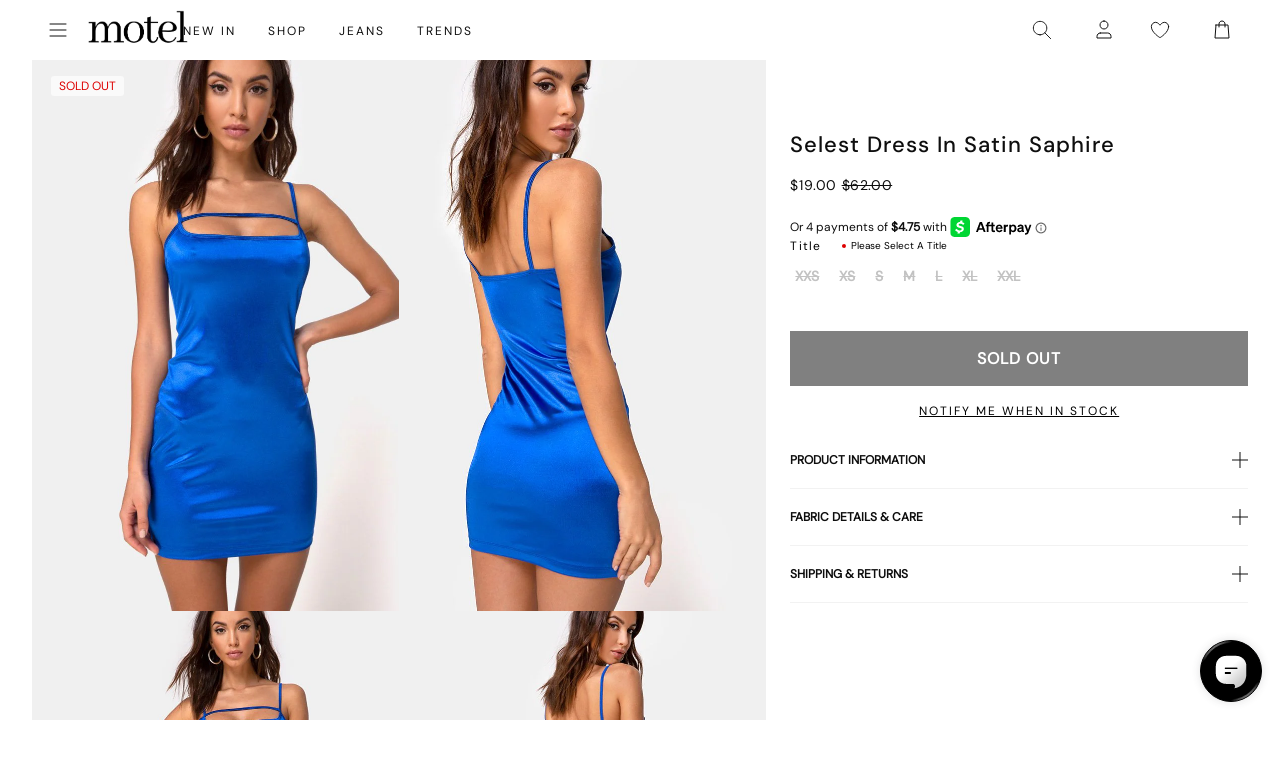

--- FILE ---
content_type: text/javascript
request_url: https://chat.digitalgenius.com/3.32.0/sunco.js
body_size: 11419
content:
(()=>{var e={579(e,t,n){var r=n(3738).default;e.exports=function(e){if(null!=e){var t=e["function"==typeof Symbol&&Symbol.iterator||"@@iterator"],n=0;if(t)return t.call(e);if("function"==typeof e.next)return e;if(!isNaN(e.length))return{next:function(){return e&&n>=e.length&&(e=void 0),{value:e&&e[n++],done:!e}}}}throw new TypeError(r(e)+" is not iterable")},e.exports.__esModule=!0,e.exports.default=e.exports},887(e,t,n){var r=n(6993),o=n(1791);e.exports=function(e,t,n,i,a){return new o(r().w(e,t,n,i),a||Promise)},e.exports.__esModule=!0,e.exports.default=e.exports},1791(e,t,n){var r=n(5172),o=n(5546);e.exports=function e(t,n){function i(e,o,a,c){try{var s=t[e](o),u=s.value;return u instanceof r?n.resolve(u.v).then(function(e){i("next",e,a,c)},function(e){i("throw",e,a,c)}):n.resolve(u).then(function(e){s.value=e,a(s)},function(e){return i("throw",e,a,c)})}catch(e){c(e)}}var a;this.next||(o(e.prototype),o(e.prototype,"function"==typeof Symbol&&Symbol.asyncIterator||"@asyncIterator",function(){return this})),o(this,"_invoke",function(e,t,r){function o(){return new n(function(t,n){i(e,r,t,n)})}return a=a?a.then(o,o):o()},!0)},e.exports.__esModule=!0,e.exports.default=e.exports},3738(e){function t(n){return e.exports=t="function"==typeof Symbol&&"symbol"==typeof Symbol.iterator?function(e){return typeof e}:function(e){return e&&"function"==typeof Symbol&&e.constructor===Symbol&&e!==Symbol.prototype?"symbol":typeof e},e.exports.__esModule=!0,e.exports.default=e.exports,t(n)}e.exports=t,e.exports.__esModule=!0,e.exports.default=e.exports},4373(e){e.exports=function(e){var t=Object(e),n=[];for(var r in t)n.unshift(r);return function e(){for(;n.length;)if((r=n.pop())in t)return e.value=r,e.done=!1,e;return e.done=!0,e}},e.exports.__esModule=!0,e.exports.default=e.exports},4633(e,t,n){var r=n(5172),o=n(6993),i=n(5869),a=n(887),c=n(1791),s=n(4373),u=n(579);function l(){"use strict";var t=o(),n=t.m(l),d=(Object.getPrototypeOf?Object.getPrototypeOf(n):n.__proto__).constructor;function p(e){var t="function"==typeof e&&e.constructor;return!!t&&(t===d||"GeneratorFunction"===(t.displayName||t.name))}var f={throw:1,return:2,break:3,continue:3};function v(e){var t,n;return function(r){t||(t={stop:function(){return n(r.a,2)},catch:function(){return r.v},abrupt:function(e,t){return n(r.a,f[e],t)},delegateYield:function(e,o,i){return t.resultName=o,n(r.d,u(e),i)},finish:function(e){return n(r.f,e)}},n=function(e,n,o){r.p=t.prev,r.n=t.next;try{return e(n,o)}finally{t.next=r.n}}),t.resultName&&(t[t.resultName]=r.v,t.resultName=void 0),t.sent=r.v,t.next=r.n;try{return e.call(this,t)}finally{r.p=t.prev,r.n=t.next}}}return(e.exports=l=function(){return{wrap:function(e,n,r,o){return t.w(v(e),n,r,o&&o.reverse())},isGeneratorFunction:p,mark:t.m,awrap:function(e,t){return new r(e,t)},AsyncIterator:c,async:function(e,t,n,r,o){return(p(t)?a:i)(v(e),t,n,r,o)},keys:s,values:u}},e.exports.__esModule=!0,e.exports.default=e.exports)()}e.exports=l,e.exports.__esModule=!0,e.exports.default=e.exports},4756(e,t,n){var r=n(4633)();e.exports=r;try{regeneratorRuntime=r}catch(e){"object"==typeof globalThis?globalThis.regeneratorRuntime=r:Function("r","regeneratorRuntime = r")(r)}},5172(e){e.exports=function(e,t){this.v=e,this.k=t},e.exports.__esModule=!0,e.exports.default=e.exports},5546(e){function t(n,r,o,i){var a=Object.defineProperty;try{a({},"",{})}catch(n){a=0}e.exports=t=function(e,n,r,o){function i(n,r){t(e,n,function(e){return this._invoke(n,r,e)})}n?a?a(e,n,{value:r,enumerable:!o,configurable:!o,writable:!o}):e[n]=r:(i("next",0),i("throw",1),i("return",2))},e.exports.__esModule=!0,e.exports.default=e.exports,t(n,r,o,i)}e.exports=t,e.exports.__esModule=!0,e.exports.default=e.exports},5549(e){(()=>{var t={988:(e,t,n)=>{var r=n(755),o=n(665).each;function i(e,t){this.query=e,this.isUnconditional=t,this.handlers=[],this.mql=window.matchMedia(e);var n=this;this.listener=function(e){n.mql=e.currentTarget||e,n.assess()},this.mql.addListener(this.listener)}i.prototype={constuctor:i,addHandler:function(e){var t=new r(e);this.handlers.push(t),this.matches()&&t.on()},removeHandler:function(e){var t=this.handlers;o(t,function(n,r){if(n.equals(e))return n.destroy(),!t.splice(r,1)})},matches:function(){return this.mql.matches||this.isUnconditional},clear:function(){o(this.handlers,function(e){e.destroy()}),this.mql.removeListener(this.listener),this.handlers.length=0},assess:function(){var e=this.matches()?"on":"off";o(this.handlers,function(t){t[e]()})}},e.exports=i},177:(e,t,n)=>{var r=n(988),o=n(665),i=o.each,a=o.isFunction,c=o.isArray;function s(){if(!window.matchMedia)throw new Error("matchMedia not present, legacy browsers require a polyfill");this.queries={},this.browserIsIncapable=!window.matchMedia("only all").matches}s.prototype={constructor:s,register:function(e,t,n){var o=this.queries,s=n&&this.browserIsIncapable;return o[e]||(o[e]=new r(e,s)),a(t)&&(t={match:t}),c(t)||(t=[t]),i(t,function(t){a(t)&&(t={match:t}),o[e].addHandler(t)}),this},unregister:function(e,t){var n=this.queries[e];return n&&(t?n.removeHandler(t):(n.clear(),delete this.queries[e])),this}},e.exports=s},755:e=>{function t(e){this.options=e,!e.deferSetup&&this.setup()}t.prototype={constructor:t,setup:function(){this.options.setup&&this.options.setup(),this.initialised=!0},on:function(){!this.initialised&&this.setup(),this.options.match&&this.options.match()},off:function(){this.options.unmatch&&this.options.unmatch()},destroy:function(){this.options.destroy?this.options.destroy():this.off()},equals:function(e){return this.options===e||this.options.match===e}},e.exports=t},665:e=>{e.exports={isFunction:function(e){return"function"==typeof e},isArray:function(e){return"[object Array]"===Object.prototype.toString.apply(e)},each:function(e,t){for(var n=0,r=e.length;n<r&&!1!==t(e[n],n);n++);}}},974:(e,t,n)=>{var r=n(177);e.exports=new r}},n={};function r(e){var o=n[e];if(void 0!==o)return o.exports;var i=n[e]={exports:{}};return t[e](i,i.exports,r),i.exports}r.n=e=>{var t=e&&e.__esModule?()=>e.default:()=>e;return r.d(t,{a:t}),t},r.d=(e,t)=>{for(var n in t)r.o(t,n)&&!r.o(e,n)&&Object.defineProperty(e,n,{enumerable:!0,get:t[n]})},r.o=(e,t)=>Object.prototype.hasOwnProperty.call(e,t),r.r=e=>{"undefined"!=typeof Symbol&&Symbol.toStringTag&&Object.defineProperty(e,Symbol.toStringTag,{value:"Module"}),Object.defineProperty(e,"__esModule",{value:!0})};var o={};(()=>{"use strict";function e(e){"complete"!==document.readyState&&"loaded"!==document.readyState&&"interactive"!==document.readyState||!document.body?document.addEventListener("DOMContentLoaded",function(){e()}):e()}function t(e){var t=["screen"];return e.minHeight&&t.push("(min-height: ".concat(e.minHeight,"px)")),e.maxHeight&&t.push("(max-height: ".concat(e.maxHeight,"px)")),e.minWidth&&t.push("(min-width: ".concat(e.minWidth,"px)")),e.maxWidth&&t.push("(max-width: ".concat(e.maxWidth,"px)")),t.join(" and ")}r.r(o),r.d(o,{default:()=>k});var n=r(974),i=r.n(n),a={lg:{minHeight:668,minWidth:1200},md:[{minHeight:508,minWidth:768,maxWidth:1199},{minHeight:508,maxHeight:667,minWidth:768}],sm:{maxHeight:507,minWidth:768},xs:{maxWidth:767}},c=["lg","md","sm","xs"];function s(e){for(var t=0;t<c.length;t++){var n=c[t],r=a[n];"[object Array]"!==Object.prototype.toString.call(r)&&(r=[r]);for(var o=0;o<r.length;o++)e({rule:r[o],size:n})}}var u="web-messenger-container";function l(){return l=Object.assign?Object.assign.bind():function(e){for(var t=1;t<arguments.length;t++){var n=arguments[t];for(var r in n)({}).hasOwnProperty.call(n,r)&&(e[r]=n[r])}return e},l.apply(null,arguments)}function d(e){return function(e){if(Array.isArray(e))return p(e)}(e)||function(e){if("undefined"!=typeof Symbol&&null!=e[Symbol.iterator]||null!=e["@@iterator"])return Array.from(e)}(e)||function(e,t){if(e){if("string"==typeof e)return p(e,t);var n={}.toString.call(e).slice(8,-1);return"Object"===n&&e.constructor&&(n=e.constructor.name),"Map"===n||"Set"===n?Array.from(e):"Arguments"===n||/^(?:Ui|I)nt(?:8|16|32)(?:Clamped)?Array$/.test(n)?p(e,t):void 0}}(e)||function(){throw new TypeError("Invalid attempt to spread non-iterable instance.\nIn order to be iterable, non-array objects must have a [Symbol.iterator]() method.")}()}function p(e,t){(null==t||t>e.length)&&(t=e.length);for(var n=0,r=Array(t);n<t;n++)r[n]=e[n];return r}var f,v,h,m,y,g={},b=[],w=[],x=/lebo|awle|pide|obo|rawli|dsbo/i.test(navigator.userAgent),S=/PhantomJS/.test(navigator.userAgent)&&!0,_=["init","login","on","off","logout","sendMessage","triggerPostback","createConversation","updateConversation","updateUser","getDisplayedConversation","getConversationById","getConversations","getMoreConversations","hasMoreConversations","getUser","open","close","isOpened","loadConversation","setDelegate","markAllAsRead","showNotificationChannelPrompt","setPredefinedMessage","startTyping","stopTyping"];if(x){var E=document.createElement("a");E.href="https://smooch.io/live-web-chat/?utm_source=widget",E.text="Powered by Zendesk Sunshine",e(function(){document.body.appendChild(E)})}function O(e){var n;window.__onWebMessengerFrameReady__=function(){},f=e,h||(n=v,s(function(e){var r=e.rule,o=e.size;i().register(t(r),function(){n.contentWindow.postMessage({type:"sizeChange",value:o},"".concat(location.protocol,"//").concat(location.host))})}));for(var r=_[0],o=0;o<_.length;r=_[++o])g[r]=f[r];if(w){for(var a=w[0],c=0;c<w.length;a=w[++c]){var u;(u=f).on.apply(u,d(a.args))}w=void 0}if(y){var l,p=(l=f).init.apply(l,d(y));y=void 0;for(var m=b[0],x=0;x<b.length;m=b[++x])p="then"===m.type?p.then(m.next):p.catch(m.next);b=[]}}var I=function(e){return e.contentWindow&&e.contentWindow.document},D={VERSION:"5.7.16",on:function(){w||(w=[]);for(var e=arguments.length,t=new Array(e),n=0;n<e;n++)t[n]=arguments[n];w.push({args:t})},init:function(){for(var t=arguments.length,n=new Array(t),r=0;r<t;r++)n[r]=arguments[r];y=n,h=n.length>0&&!!n[0].embedded,x||S||e(function(){var e;(e=document.createElement("link")).rel="stylesheet",e.type="text/css",e.href="https://cdn.smooch.io/smooch.5.7.16.css",document.body.appendChild(e),function(){if(!v){var e=null,t=!1;(v=document.createElement("iframe")).id=u,v.frameBorder=0,v.allowFullscreen=!0,v.allowTransparency=!0,v.title="Chat box",v.scrolling="no",v.className="sLpKhIF7eEv-snNG6Miz1Q==";var n=function(){t=!0,clearInterval(e),delete v.onload;var n=void 0!==window.__webpack_nonce__?window.__webpack_nonce__:null,r=n?'nonce="'.concat(n,'"'):"",o="\n                    <!DOCTYPE html>\n                    <html>\n                        <head>\n                            ".concat("",'\n                            <link rel="stylesheet" href="').concat("https://cdn.smooch.io/frame.5.7.16.css",'" type="text/css" ').concat(r,' />\n                            <script src="').concat("https://cdn.smooch.io/frame.5.7.16.min.js",'" async crossorigin="anonymous" ').concat(r,'><\/script>\n                        </head>\n                        <body>\n                            <div id="mount"></div>\n                        </body>\n                    </html>\n                    ');if("srcdoc"in v)v.srcdoc=o;else{var i=I(v);i.open(),i.write(o),i.close()}};e=setInterval(function(){var e=I(v);t||!e||"complete"!==e.readyState&&"interactive"!==e.readyState||n()},1e3),v.onload=function(){t||n()}}h?m&&(m.appendChild(v),m=void 0):document.body.appendChild(v)}()});var o={then:function(e){return b.push({type:"then",next:e}),o},catch:function(e){return b.push({type:"catch",next:e}),o}};return o},render:function(e){v?e.appendChild(v):m=e},destroy:function(){f&&(f.destroy(),v.remove?v.remove():v.parentNode.removeChild(v),s(function(e){var n=e.rule;i().unregister(t(n))}),A())}};function A(){if(!document.getElementById(u)){f=void 0,v=void 0,window.__onWebMessengerFrameReady__=O;for(var e=_[0],t=0;t<_.length;e=_[++t])g[e]&&delete g[e];l(g,D)}}A();const k=g})(),e.exports=o})()},5869(e,t,n){var r=n(887);e.exports=function(e,t,n,o,i){var a=r(e,t,n,o,i);return a.next().then(function(e){return e.done?e.value:a.next()})},e.exports.__esModule=!0,e.exports.default=e.exports},6993(e,t,n){var r=n(5546);function o(){var t,n,i="function"==typeof Symbol?Symbol:{},a=i.iterator||"@@iterator",c=i.toStringTag||"@@toStringTag";function s(e,o,i,a){var c=o&&o.prototype instanceof l?o:l,s=Object.create(c.prototype);return r(s,"_invoke",function(e,r,o){var i,a,c,s=0,l=o||[],d=!1,p={p:0,n:0,v:t,a:f,f:f.bind(t,4),d:function(e,n){return i=e,a=0,c=t,p.n=n,u}};function f(e,r){for(a=e,c=r,n=0;!d&&s&&!o&&n<l.length;n++){var o,i=l[n],f=p.p,v=i[2];e>3?(o=v===r)&&(c=i[(a=i[4])?5:(a=3,3)],i[4]=i[5]=t):i[0]<=f&&((o=e<2&&f<i[1])?(a=0,p.v=r,p.n=i[1]):f<v&&(o=e<3||i[0]>r||r>v)&&(i[4]=e,i[5]=r,p.n=v,a=0))}if(o||e>1)return u;throw d=!0,r}return function(o,l,v){if(s>1)throw TypeError("Generator is already running");for(d&&1===l&&f(l,v),a=l,c=v;(n=a<2?t:c)||!d;){i||(a?a<3?(a>1&&(p.n=-1),f(a,c)):p.n=c:p.v=c);try{if(s=2,i){if(a||(o="next"),n=i[o]){if(!(n=n.call(i,c)))throw TypeError("iterator result is not an object");if(!n.done)return n;c=n.value,a<2&&(a=0)}else 1===a&&(n=i.return)&&n.call(i),a<2&&(c=TypeError("The iterator does not provide a '"+o+"' method"),a=1);i=t}else if((n=(d=p.n<0)?c:e.call(r,p))!==u)break}catch(e){i=t,a=1,c=e}finally{s=1}}return{value:n,done:d}}}(e,i,a),!0),s}var u={};function l(){}function d(){}function p(){}n=Object.getPrototypeOf;var f=[][a]?n(n([][a]())):(r(n={},a,function(){return this}),n),v=p.prototype=l.prototype=Object.create(f);function h(e){return Object.setPrototypeOf?Object.setPrototypeOf(e,p):(e.__proto__=p,r(e,c,"GeneratorFunction")),e.prototype=Object.create(v),e}return d.prototype=p,r(v,"constructor",p),r(p,"constructor",d),d.displayName="GeneratorFunction",r(p,c,"GeneratorFunction"),r(v),r(v,c,"Generator"),r(v,a,function(){return this}),r(v,"toString",function(){return"[object Generator]"}),(e.exports=o=function(){return{w:s,m:h}},e.exports.__esModule=!0,e.exports.default=e.exports)()}e.exports=o,e.exports.__esModule=!0,e.exports.default=e.exports}},t={};function n(r){var o=t[r];if(void 0!==o)return o.exports;var i=t[r]={exports:{}};return e[r](i,i.exports,n),i.exports}n.n=e=>{var t=e&&e.__esModule?()=>e.default:()=>e;return n.d(t,{a:t}),t},n.d=(e,t)=>{for(var r in t)n.o(t,r)&&!n.o(e,r)&&Object.defineProperty(e,r,{enumerable:!0,get:t[r]})},n.o=(e,t)=>Object.prototype.hasOwnProperty.call(e,t),(()=>{"use strict";function e(e,t,n,r,o,i,a){try{var c=e[i](a),s=c.value}catch(e){return void n(e)}c.done?t(s):Promise.resolve(s).then(r,o)}function t(t){return function(){var n=this,r=arguments;return new Promise(function(o,i){var a=t.apply(n,r);function c(t){e(a,o,i,c,s,"next",t)}function s(t){e(a,o,i,c,s,"throw",t)}c(void 0)})}}var r=n(4756),o=n.n(r),i=n(5549),a=n.n(i),c=function(){return void 0!==document.hidden?!document.hidden:void 0!==document.msHidden?!document.msHidden:void 0!==document.webkitHidden?!document.webkitHidden:void 0},s=function(){try{return((a().getConversations()||[])[0]||{}).id}catch(e){return""}},u=function(e){return e.Text="text",e.Image="image",e.Form="form",e.File="file",e}({}),l=function(e){return e.DisableChatInput="DISABLE_CHAT_INPUT",e.EnableChatInput="RE_ENABLE_CHAT_INPUT",e.EnableFileUpload="ENABLE_FILE_UPLOAD",e.ShowAgentTyping="SHOW_AGENT_TYPING_INDICATOR",e.HideAgentTyping="HIDE_AGENT_TYPING_INDICATOR",e.AddEvent="ADD_EVENT",e.AgentJoined="AGENT_JOINED",e.AddUserMessage="ADD_USER_TEXT_MESSAGE",e.AddUserAttachment="ADD_USER_ATTACHMENT",e.SetSDKInitialised="SET_IS_SDK_INITIALISED",e.SendCSATResponse="SEND_CSAT_RESPONSE",e.SendCSATComment="CSAT_COMMENT_PROVIDED",e.ForcePusherReconnect="FORCE_PUSHER_RECONNECT",e.ResetCrmState="RESET_CRM_STATE",e.DisableFileUpload="DISABLE_FILE_UPLOAD",e}({}),d=function(e){return e.Message="message",e.Attachment="attachment",e.CSATRequest="csat_request",e.ChatEvent="chat_event",e.AgentJoining="joining",e.Carousel="carousel",e.Restart="restart",e}({}),p=function(e){return e.User="customer",e.Bot="ai",e.Agent="agent",e.System="system",e}({}),f=function(e){return new Date(1e3*e).toISOString()};function v(e){return v="function"==typeof Symbol&&"symbol"==typeof Symbol.iterator?function(e){return typeof e}:function(e){return e&&"function"==typeof Symbol&&e.constructor===Symbol&&e!==Symbol.prototype?"symbol":typeof e},v(e)}function h(e){var t=function(e,t){if("object"!=v(e)||!e)return e;var n=e[Symbol.toPrimitive];if(void 0!==n){var r=n.call(e,t||"default");if("object"!=v(r))return r;throw new TypeError("@@toPrimitive must return a primitive value.")}return("string"===t?String:Number)(e)}(e,"string");return"symbol"==v(t)?t:t+""}function m(e,t,n){return(t=h(t))in e?Object.defineProperty(e,t,{value:n,enumerable:!0,configurable:!0,writable:!0}):e[t]=n,e}function y(e,t){var n=Object.keys(e);if(Object.getOwnPropertySymbols){var r=Object.getOwnPropertySymbols(e);t&&(r=r.filter(function(t){return Object.getOwnPropertyDescriptor(e,t).enumerable})),n.push.apply(n,r)}return n}function g(e){for(var t=1;t<arguments.length;t++){var n=null!=arguments[t]?arguments[t]:{};t%2?y(Object(n),!0).forEach(function(t){m(e,t,n[t])}):Object.getOwnPropertyDescriptors?Object.defineProperties(e,Object.getOwnPropertyDescriptors(n)):y(Object(n)).forEach(function(t){Object.defineProperty(e,t,Object.getOwnPropertyDescriptor(n,t))})}return e}var b={method:"GET",headers:{"Content-Type":"application/json",Accept:"application/json"},responseType:"json"},w=function(){var e=t(o().mark(function e(t){var n,r,i,a,c,s,u,l,d,p=arguments;return o().wrap(function(e){for(;;)switch(e.prev=e.next){case 0:return n=p.length>1&&void 0!==p[1]?p[1]:{},r=g(g(g({},b),n),{},{headers:g(g({},b.headers),n.headers)}),i=r.method,a=r.headers,c=r.body,s=r.responseType,u={method:i,headers:a},"GET"!==i&&c&&(u.body="string"==typeof c?c:JSON.stringify(c)),e.next=1,fetch(t,u);case 1:if((l=e.sent).ok){e.next=2;break}throw new Error("HTTP error! Status: ".concat(l.status));case 2:if("json"!==s){e.next=4;break}return e.next=3,l.json();case 3:d=e.sent,e.next=6;break;case 4:return e.next=5,l.text();case 5:d=e.sent;case 6:return e.abrupt("return",d);case 7:case"end":return e.stop()}},e)}));return function(t){return e.apply(this,arguments)}}();const x={randomUUID:"undefined"!=typeof crypto&&crypto.randomUUID&&crypto.randomUUID.bind(crypto)};let S;const _=new Uint8Array(16);const E=[];for(let e=0;e<256;++e)E.push((e+256).toString(16).slice(1));function O(e,t=0){return(E[e[t+0]]+E[e[t+1]]+E[e[t+2]]+E[e[t+3]]+"-"+E[e[t+4]]+E[e[t+5]]+"-"+E[e[t+6]]+E[e[t+7]]+"-"+E[e[t+8]]+E[e[t+9]]+"-"+E[e[t+10]]+E[e[t+11]]+E[e[t+12]]+E[e[t+13]]+E[e[t+14]]+E[e[t+15]]).toLowerCase()}function I(e,t,n){const r=(e=e||{}).random??e.rng?.()??function(){if(!S){if("undefined"==typeof crypto||!crypto.getRandomValues)throw new Error("crypto.getRandomValues() not supported. See https://github.com/uuidjs/uuid#getrandomvalues-not-supported");S=crypto.getRandomValues.bind(crypto)}return S(_)}();if(r.length<16)throw new Error("Random bytes length must be >= 16");if(r[6]=15&r[6]|64,r[8]=63&r[8]|128,t){if((n=n||0)<0||n+16>t.length)throw new RangeError(`UUID byte range ${n}:${n+15} is out of buffer bounds`);for(let e=0;e<16;++e)t[n+e]=r[e];return t}return O(r)}const D=function(e,t,n){return!x.randomUUID||t||e?I(e,t,n):x.randomUUID()};var A="DG_CHAT_SESSION_ID",k=function(e){return window.localStorage.getItem(e)},T=window.DG_CHAT_WIDGET_CONFIG||window.parent.DG_CHAT_WIDGET_CONFIG,C=null==T?void 0:T.name,j=function(e){if(!C)return e;var t=C.toUpperCase().replace(/\s+/g,"_");return"".concat(e,"_").concat(t)},P=function(){var e=k(A);if(null!==e)return e;var t=j(A);return k(t)},M=window.DG_CHAT_WIDGET_CONFIG,N=function(){var e=t(o().mark(function e(t){var n,r,i,a,c,s,u,l,d,p,f,v,h;return o().wrap(function(e){for(;;)switch(e.prev=e.next){case 0:if(e.prev=0,n=t.content,r=t.id,i=t.from,a=t.name,c=t.timestamp,s=M.env,u=P()){e.next=1;break}return null===(l=window.dgchat)||void 0===l||null===(l=l.methods)||void 0===l||l.logSDKError("AddEvent called without chat session id ".concat(JSON.stringify(n))),e.abrupt("return");case 1:return d="https://flow-server.".concat(s,".dgdeepai.com/conversation/").concat(u,"/add-event"),p={id:r||D(),content:n,from:i,name:a,timestamp:c},f={Accept:"application/json","Content-Type":"application/json"},e.next=2,w(d,{method:"POST",headers:f,body:p});case 2:e.next=4;break;case 3:e.prev=3,h=e.catch(0),null===(v=window.dgchat)||void 0===v||null===(v=v.methods)||void 0===v||v.logSDKError("Sunco post event failed: ".concat(null==h?void 0:h.message));case 4:case"end":return e.stop()}},e,null,[[0,3]])}));return function(t){return e.apply(this,arguments)}}(),U=function(){var e=t(o().mark(function e(t){var n,r;return o().wrap(function(e){for(;;)switch(e.prev=e.next){case 0:return e.prev=0,e.next=1,N({type:l.AddEvent,timestamp:f(t.received),from:p.Agent,name:t.displayName,id:t.id,content:{type:d.Message,payload:t.text}});case 1:e.next=3;break;case 2:e.prev=2,r=e.catch(0),null===(n=window.dgchat)||void 0===n||null===(n=n.methods)||void 0===n||n.logSDKError("Sunco: Failed to send agent text message: ".concat(null==r?void 0:r.message));case 3:case"end":return e.stop()}},e,null,[[0,2]])}));return function(t){return e.apply(this,arguments)}}(),F=function(){var e=t(o().mark(function e(t){return o().wrap(function(e){for(;;)switch(e.prev=e.next){case 0:return e.next=1,N({type:l.AddEvent,timestamp:f(t.received),from:p.Agent,name:t.displayName,id:t.id,content:{type:d.Attachment,payload:{url:t.mediaUrl,fileName:t.altText}}});case 1:case"end":return e.stop()}},e)}));return function(t){return e.apply(this,arguments)}}(),G=function(){var e=t(o().mark(function e(){return o().wrap(function(e){for(;;)switch(e.prev=e.next){case 0:return e.next=1,N({type:l.AddEvent,from:p.System,content:{type:d.ChatEvent,payload:{name:d.CSATRequest,chat_ended_by:p.Agent}}});case 1:case"end":return e.stop()}},e)}));return function(){return e.apply(this,arguments)}}(),R=function(){var e=t(o().mark(function e(){return o().wrap(function(e){for(;;)switch(e.prev=e.next){case 0:return e.next=1,N({type:l.AddEvent,from:p.System,content:{payload:{name:d.AgentJoining,position:0}}});case 1:case"end":return e.stop()}},e)}));return function(){return e.apply(this,arguments)}}(),K=function(){var e=t(o().mark(function e(t){var n,r,i,a;return o().wrap(function(e){for(;;)switch(e.prev=e.next){case 0:if("zd:answerBot"!==t.source.type){e.next=1;break}return e.abrupt("return");case 1:a=t.type,e.next=a===u.Text?2:a===u.Image||a===u.File?6:a===u.Form?8:9;break;case 2:if("csat"!==(null===(n=t.metadata)||void 0===n?void 0:n.type)||null===(r=t.actions)||void 0===r||!r.some(function(e){var t;return Boolean(null==e||null===(t=e.metadata)||void 0===t?void 0:t.score)})){e.next=4;break}return e.next=3,G();case 3:e.next=5;break;case 4:return e.next=5,U(t);case 5:case 7:case 8:return e.abrupt("continue",10);case 6:return e.next=7,F(t);case 9:return null===(i=window.dgchat)||void 0===i||null===(i=i.methods)||void 0===i||i.logSDKError("Sunco: Unsupported message type: ".concat(t.type)),e.abrupt("continue",10);case 10:case"end":return e.stop()}},e)}));return function(t){return e.apply(this,arguments)}}();function H(e,t){var n="undefined"!=typeof Symbol&&e[Symbol.iterator]||e["@@iterator"];if(!n){if(Array.isArray(e)||(n=function(e,t){if(e){if("string"==typeof e)return W(e,t);var n={}.toString.call(e).slice(8,-1);return"Object"===n&&e.constructor&&(n=e.constructor.name),"Map"===n||"Set"===n?Array.from(e):"Arguments"===n||/^(?:Ui|I)nt(?:8|16|32)(?:Clamped)?Array$/.test(n)?W(e,t):void 0}}(e))||t&&e&&"number"==typeof e.length){n&&(e=n);var r=0,o=function(){};return{s:o,n:function(){return r>=e.length?{done:!0}:{done:!1,value:e[r++]}},e:function(e){throw e},f:o}}throw new TypeError("Invalid attempt to iterate non-iterable instance.\nIn order to be iterable, non-array objects must have a [Symbol.iterator]() method.")}var i,a=!0,c=!1;return{s:function(){n=n.call(e)},n:function(){var e=n.next();return a=e.done,e},e:function(e){c=!0,i=e},f:function(){try{a||null==n.return||n.return()}finally{if(c)throw i}}}}function W(e,t){(null==t||t>e.length)&&(t=e.length);for(var n=0,r=Array(t);n<t;n++)r[n]=e[n];return r}var q=function(){var e=t(o().mark(function e(t,n){var r,i,c,s,u,l,d,f,v,h,m,y,g;return o().wrap(function(e){for(;;)switch(e.prev=e.next){case 0:if(e.prev=0,i=(null===a()||void 0===a()?void 0:a().getConversations())||[],c=i[0]||{},s=(null==c||null===(r=c.messages)||void 0===r?void 0:r.filter(function(e){var t,n;return"zd:agentWorkspace"===(null==e||null===(t=e.source)||void 0===t?void 0:t.type)&&"csat"!==(null==e||null===(n=e.metadata)||void 0===n?void 0:n.type)}))||[],s.length){e.next=1;break}return e.abrupt("return");case 1:if(u=(null==t?void 0:t.filter(function(e){return e.from===p.Agent}))||[],(l=(null==u?void 0:u.map(function(e){return e.external_id}))||[]).length){e.next=2;break}return e.abrupt("return");case 2:if((d=s.filter(function(e){return!l.includes(e.id)})).length){e.next=3;break}return e.abrupt("return");case 3:f=H(d),e.prev=4,f.s();case 5:if((v=f.n()).done){e.next=8;break}return h=v.value,e.next=6,K(h);case 6:return e.next=7,new Promise(function(e){setTimeout(e,1e3)});case 7:e.next=5;break;case 8:e.next=10;break;case 9:e.prev=9,y=e.catch(4),f.e(y);case 10:return e.prev=10,f.f(),e.finish(10);case 11:e.next=13;break;case 12:e.prev=12,g=e.catch(0),null===(m=window.dgchat)||void 0===m||null===(m=m.methods)||void 0===m||m.logSDKError("Sunco: Failed to handle unsent messages: ".concat(null==g?void 0:g.message),{ticketID:n});case 13:case"end":return e.stop()}},e,null,[[0,12],[4,9,10,11]])}));return function(t,n){return e.apply(this,arguments)}}();function L(e){return B.apply(this,arguments)}function B(){return B=t(o().mark(function e(t){var n,r,i,a,c,s,u,l;return o().wrap(function(e){for(;;)switch(e.prev=e.next){case 0:return n=P(),r=M.env,i={"Content-type":"application/json",Accept:"application/json"},a="https://flow-server.".concat(r,".dgdeepai.com"),e.prev=1,c="".concat(a,"/conversation/").concat(n,"/current-execution/transcript"),e.next=2,w(c,{headers:i});case 2:return s=e.sent,e.abrupt("return",s);case 3:return e.prev=3,l=e.catch(1),null===(u=window.dgchat)||void 0===u||null===(u=u.methods)||void 0===u||u.logSDKError("Failed to fetch conversation transcript: ".concat(null==l?void 0:l.message),{ticketID:t}),e.abrupt("return","Unable to fetch conversation transcript.");case 4:case"end":return e.stop()}},e,null,[[1,3]])})),B.apply(this,arguments)}var z=function(e){window.dgchat.methods.dispatchSDKAction&&window.dgchat.methods.dispatchSDKAction(e)};function J(e){return Z.apply(this,arguments)}function Z(){return Z=t(o().mark(function e(t){var n,r,i,a,c,s,u,l;return o().wrap(function(e){for(;;)switch(e.prev=e.next){case 0:return n=M.env,r=P(),i={"Content-type":"application/json",Accept:"application/json"},a="https://flow-server.".concat(n,".dgdeepai.com"),e.prev=1,c="".concat(a,"/conversation/").concat(r),e.next=2,w(c,{headers:i});case 2:return s=e.sent,e.abrupt("return",s||{});case 3:e.prev=3,l=e.catch(1),null===(u=window.dgchat)||void 0===u||null===(u=u.methods)||void 0===u||u.logSDKError("Sunco: Failed to fetch conversation: ".concat(null==l?void 0:l.message),{ticketID:t});case 4:case"end":return e.stop()}},e,null,[[1,3]])})),Z.apply(this,arguments)}function V(e,t){var n=Object.keys(e);if(Object.getOwnPropertySymbols){var r=Object.getOwnPropertySymbols(e);t&&(r=r.filter(function(t){return Object.getOwnPropertyDescriptor(e,t).enumerable})),n.push.apply(n,r)}return n}function X(e){for(var t=1;t<arguments.length;t++){var n=null!=arguments[t]?arguments[t]:{};t%2?V(Object(n),!0).forEach(function(t){m(e,t,n[t])}):Object.getOwnPropertyDescriptors?Object.defineProperties(e,Object.getOwnPropertyDescriptors(n)):V(Object(n)).forEach(function(t){Object.defineProperty(e,t,Object.getOwnPropertyDescriptor(n,t))})}return e}var Y=function(){var e=t(o().mark(function e(t,n){var r,i,c,u,l,d,p,f,v;return o().wrap(function(e){for(;;)switch(e.prev=e.next){case 0:return e.prev=0,e.next=1,J(n);case 1:if(f=e.sent){e.next=2;break}f={};case 2:return c=(i=f).name,u=i.email,l=s(),d={type:"formResponse",quotedMessageId:t.id,fields:null===(r=t.fields)||void 0===r?void 0:r.map(function(e){return X(X({},"text"===e.type?{text:c}:{email:u}),{},{label:e.label,type:e.type,name:e.name})})},e.next=3,a().sendMessage(d,l);case 3:e.next=5;break;case 4:e.prev=4,v=e.catch(0),null===(p=window.dgchat)||void 0===p||null===(p=p.methods)||void 0===p||p.logSDKError("Failed to submit Sunco user details form: ".concat(null==v?void 0:v.message),{ticketID:n});case 5:case"end":return e.stop()}},e,null,[[0,4]])}));return function(t,n){return e.apply(this,arguments)}}();function $(e,t,n,r){return Q.apply(this,arguments)}function Q(){return Q=t(o().mark(function e(t,n,r,i){var a,c,s,u,l,d,p,f,v,h,m;return o().wrap(function(e){for(;;)switch(e.prev=e.next){case 0:if(e.prev=0,a=t.config,c=M.externalAccountKey,s=M.flowId,u=M.env,l=btoa("".concat(c,":").concat(s)),null!=r&&r.name&&null!=r&&r.email){e.next=1;break}throw new Error("User name or email was not provided.");case 1:return d={data:{switchboardIntegration:a.switchboardIntegrationId,metadata:{"dataCapture.systemField.tags":a.tags||"","dataCapture.systemField.group_id":a.groupId,"dataCapture.systemField.requester.name":r.name,"dataCapture.systemField.requester.email":r.email}},method:"POST",url:"https://api.smooch.io/v2/apps/".concat(a.appId,"/conversations/").concat(n,"/passControl"),connection_id:a.connectionId,headers:{"Content-Type":"application/json",Accept:"application/json","X-Zendesk-Marketplace-Name":"DigitalGenius","X-Zendesk-Marketplace-Organization-Id":"1056","X-Zendesk-Marketplace-Bot-Id":"18"}},p="https://flow-server.".concat(u,".dgdeepai.com"),f="".concat(p,"/sunshine/").concat(s,"/proxy"),e.next=2,w(f,{method:"POST",headers:{"Content-Type":"application/json",Authorization:"Basic ".concat(l)},body:d});case 2:e.next=4;break;case 3:e.prev=3,m=e.catch(0),h=m instanceof Error?m.message:"Unknown error occurred",null===(v=window.dgchat)||void 0===v||null===(v=v.methods)||void 0===v||v.logSDKError("Handover to Zendesk failed: ".concat(h),{ticketID:i});case 4:case"end":return e.stop()}},e,null,[[0,3]])})),Q.apply(this,arguments)}var ee="",te=!1,ne=!1,re={name:"",email:""},oe=function(e,n){try{a().on("ready",t(o().mark(function t(){var r,i,c;return o().wrap(function(t){for(;;)switch(t.prev=t.next){case 0:if(t.prev=0,!(r=s())){t.next=2;break}return t.next=1,a().loadConversation(r);case 1:z({type:l.EnableChatInput}),e.enableCrmUserAttachments&&z({type:l.EnableFileUpload}),ne=!0,t.next=4;break;case 2:return t.next=3,a().createConversation({description:"DigitalGenius Chat"});case 3:return t.next=4,R();case 4:t.next=6;break;case 5:t.prev=5,c=t.catch(0),null===(i=window.dgchat)||void 0===i||null===(i=i.methods)||void 0===i||i.logSDKError("Sunco: errorin ready event: ".concat(c),{ticketID:n});case 6:case"end":return t.stop()}},t,null,[[0,5]])}))),a().on("connected",t(o().mark(function t(){var r,i,a,c,s;return o().wrap(function(t){for(;;)switch(t.prev=t.next){case 0:return z({type:l.SetSDKInitialised}),t.next=1,J(n);case 1:if(s=t.sent){t.next=2;break}s={};case 2:if(i=(r=s).messages,a=r.name,c=r.email,re={name:a||"Anonymous",email:c||""},!e.isSDKInitialised){t.next=3;break}return t.next=3,q(i,n);case 3:te&&(te=!1,z({type:l.EnableChatInput}));case 4:case"end":return t.stop()}},t)}))),a().on("message:received",function(){var r=t(o().mark(function t(r){var i,c,d,p,f;return o().wrap(function(t){for(;;)switch(t.prev=t.next){case 0:if(!te){t.next=1;break}return t.abrupt("return");case 1:if(r.type!==u.Form||null===(i=r.fields)||void 0===i||!i.some(function(e){return"email"===e.type})){t.next=9;break}if(c=s(),!e.config.shouldPassControl){t.next=2;break}return t.next=2,$(e,c,re,n);case 2:return t.next=3,Y(r,n);case 3:return t.next=4,L(n);case 4:return d=t.sent,t.prev=5,t.next=6,a().sendMessage({type:"text",text:d},c);case 6:t.next=8;break;case 7:t.prev=7,f=t.catch(5),null===(p=window.dgchat)||void 0===p||null===(p=p.methods)||void 0===p||p.logSDKError("Sunco: Failed to send transcript message: ".concat(null==f?void 0:f.message));case 8:z({type:l.EnableChatInput}),e.enableCrmUserAttachments&&z({type:l.EnableFileUpload}),ne=!0,t.next=10;break;case 9:return t.next=10,K(r);case 10:case"end":return t.stop()}},t,null,[[5,7]])}));return function(e){return r.apply(this,arguments)}}()),a().on("typing:start",function(e){ee!==e.name&&(ee=e.name,z({type:l.AgentJoined,payload:{agent_name:e.name}})),ne&&z({type:l.ShowAgentTyping})}),a().on("typing:stop",function(){z({type:l.HideAgentTyping})}),a().on("disconnected",function(){te||(te=!0,z({type:l.ForcePusherReconnect}))})}catch(e){var r;null===(r=window.dgchat)||void 0===r||null===(r=r.methods)||void 0===r||r.logSDKError("Sunco: error subscribing to events: ".concat(e),{ticketID:n})}},ie=function(e){localStorage.removeItem("".concat(e,".sessionToken")),localStorage.removeItem("".concat(e,".clientId")),localStorage.removeItem("".concat(e,".appUserId"))};function ae(e,t){var n=Object.keys(e);if(Object.getOwnPropertySymbols){var r=Object.getOwnPropertySymbols(e);t&&(r=r.filter(function(t){return Object.getOwnPropertyDescriptor(e,t).enumerable})),n.push.apply(n,r)}return n}function ce(e){for(var t=1;t<arguments.length;t++){var n=null!=arguments[t]?arguments[t]:{};t%2?ae(Object(n),!0).forEach(function(t){m(e,t,n[t])}):Object.getOwnPropertyDescriptors?Object.defineProperties(e,Object.getOwnPropertyDescriptors(n)):ae(Object(n)).forEach(function(t){Object.defineProperty(e,t,Object.getOwnPropertyDescriptor(n,t))})}return e}var se="",ue=function(){if(/iPhone|iPad|iPod/i.test(navigator.userAgent)){if("dg-chat-attachment-label"===se)return se="",void z({type:l.EnableChatInput});if("visible"===document.visibilityState)z({type:l.ForcePusherReconnect});else{var e,t,n=document.getElementById("dg-chat-widget"),r=null==n?void 0:n.querySelector("iframe"),o=null==r||null===(e=r.contentWindow)||void 0===e?void 0:e.document;se=(null==o||null===(t=o.activeElement)||void 0===t?void 0:t.id)||"",z({type:l.DisableChatInput})}}};function le(){return de.apply(this,arguments)}function de(){return(de=t(o().mark(function e(){var t,n,r,i,a,c,s,u,l,d;return o().wrap(function(e){for(;;)switch(e.prev=e.next){case 0:return t=M.env,n=P(),r={"Content-type":"application/json",Accept:"application/json"},i="https://flow-server.".concat(t,".dgdeepai.com"),e.prev=1,a="".concat(i,"/conversation/").concat(n,"/current-execution/transcript"),e.next=2,w(a,{headers:r});case 2:return c=e.sent,s=/DigitalGenius External Id:\s([a-f0-9-]+)/i,u=c.match(s),e.abrupt("return",u?u[1]:"unknown");case 3:return e.prev=3,d=e.catch(1),null===(l=window.dgchat)||void 0===l||null===(l=l.methods)||void 0===l||l.logSDKError("Failed to extract ticket ID from conversation transcript: ".concat(null==d?void 0:d.message)),e.abrupt("return","Unable to fetch ticket ID from conversation transcript.");case 4:case"end":return e.stop()}},e,null,[[1,3]])}))).apply(this,arguments)}var pe="",fe=function(){var e=t(o().mark(function e(t){var n,r,i,s;return o().wrap(function(e){for(;;)switch(e.prev=e.next){case 0:return e.prev=0,e.next=1,le();case 1:if(pe=e.sent,document.addEventListener("visibilitychange",ue),!t.isSDKInitialised){e.next=6;break}return e.prev=2,e.next=3,null===a()||void 0===a()?void 0:a().logout();case 3:return e.next=4,null===a()||void 0===a()?void 0:a().destroy();case 4:e.next=6;break;case 5:e.prev=5,i=e.catch(2),null===(n=window.dgchat)||void 0===n||null===(n=n.methods)||void 0===n||n.logSDKError("Sunco: error logging out before re-initialising: ".concat(null==i?void 0:i.message),{ticketID:pe});case 6:c()&&!t.isLoadingExistingConversation&&ie(t.config.integrationId),c()?(oe(t,pe),a().init({integrationId:t.config.integrationId,soundNotificationEnabled:!1})):setTimeout(function(){oe(t,pe),a().init({integrationId:t.config.integrationId,soundNotificationEnabled:!1})},3e3),e.next=8;break;case 7:e.prev=7,s=e.catch(0),null===(r=window.dgchat)||void 0===r||null===(r=r.methods)||void 0===r||r.logSDKError("Sunco: error initialising SDK: ".concat(s),{ticketID:pe});case 8:case"end":return e.stop()}},e,null,[[0,7],[2,5]])}));return function(t){return e.apply(this,arguments)}}();window.dgchat.SDKMethods={initialiseSDK:fe,sendMessageToSDK:function(e){var t,n;if(c()){var r,o=s();if(o)switch(e.type){case l.AddUserMessage:a().sendMessage({type:"text",text:e.message},o);break;case l.AddUserAttachment:a().sendMessage({type:"file",mediaUrl:e.message.url},o);break;case l.SendCSATResponse:"thumbs"===(null===(t=window.DG_CHAT_WIDGET_CONFIG)||void 0===t||null===(t=t.csat)||void 0===t?void 0:t.type)&&function(e,t){var n,r,o,i=a().getConversations().find(function(e){return e.id===t}),c=null==i?void 0:i.messages.find(function(e){var t;return"csat"===(null==e||null===(t=e.metadata)||void 0===t?void 0:t.type)}),s=null==c||null===(n=c.actions)||void 0===n?void 0:n.find(function(e){var t;return"GOOD"===(null==e||null===(t=e.metadata)||void 0===t?void 0:t.score)}),u={1:null==c||null===(r=c.actions)||void 0===r?void 0:r.find(function(e){var t;return"BAD"===(null==e||null===(t=e.metadata)||void 0===t?void 0:t.score)}),2:s}[e];u?a().sendMessage(ce(ce({},u),{},{type:"text"}),t):null===(o=window.dgchat)||void 0===o||null===(o=o.methods)||void 0===o||o.logSDKError("Provided score: ".concat(e," is not inline with Zendesks CSAT. Please ensure the chat widget is using the 'thumbs' CSAT type."))}(e.score,o);break;case l.SendCSATComment:"thumbs"===(null===(n=window.DG_CHAT_WIDGET_CONFIG)||void 0===n||null===(n=n.csat)||void 0===n?void 0:n.type)&&function(e,t){var n,r,o=a().getConversations().find(function(e){return e.id===t}),i=null==o||null===(n=o.messages)||void 0===n?void 0:n.find(function(e){var t;return null==e||null===(t=e.fields)||void 0===t?void 0:t.find(function(e){return"csat_comment"===(null==e?void 0:e.name)})}),c=null==i||null===(r=i.fields)||void 0===r?void 0:r.find(function(e){return"csat_comment"===(null==e?void 0:e.name)});if(c){var s={type:"formResponse",quotedMessageId:null==i?void 0:i.id,fields:[{label:c.label,name:c.name,text:e,type:"text"}]};a().sendMessage(s,t)}else{var u;null===(u=window.dgchat)||void 0===u||null===(u=u.methods)||void 0===u||u.logSDKError("Unable to find Zendesks CSAT form field in the conversation.")}}(e.comment,o)}else null===(r=window.dgchat)||void 0===r||null===(r=r.methods)||void 0===r||r.logSDKError("Attempted to send a message without a Sunco conversation ID",{ticketID:pe})}},destroySDK:function(e,t){var n,r,o=s(),i=null===(n=(a().getConversations()||[])[0])||void 0===n||null===(n=n.messages)||void 0===n?void 0:n.some(function(e){var t;return"csat"===(null===(t=e.metadata)||void 0===t?void 0:t.type)});o?(c()&&!i&&a().sendMessage({type:u.Text,text:e},o),document.removeEventListener("visibilitychange",ue),ie(t),setTimeout(function(){a().logout(),a().destroy()},1e3)):null===(r=window.dgchat)||void 0===r||null===(r=r.methods)||void 0===r||r.logSDKError("Sunco: Attempted to send a message without a Sunco conversation ID",{ticketID:pe})},sendUserTypingToSDK:function(e){e?a().startTyping():a().stopTyping()}}})()})();

--- FILE ---
content_type: text/json
request_url: https://conf.config-security.com/model
body_size: 87
content:
{"title":"recommendation AI model (keras)","structure":"release_id=0x7d:2e:29:30:28:7f:42:38:26:24:47:36:41:7f:5c:3c:26:44:7b:28:31:21:50:63:2c:2d:29:77:63;keras;vbadwwbpmx8i2iwjlssr4biq3q0irlr29j8l55eb5v8p40487xxkd7srx92j8bhfz35n8l3q","weights":"../weights/7d2e2930.h5","biases":"../biases/7d2e2930.h5"}

--- FILE ---
content_type: text/javascript; charset=utf-8
request_url: https://us.motelrocks.com/products/selest-dress-satin-saphire.js
body_size: 1075
content:
{"id":4173331431504,"title":"Selest Dress in Satin Saphire","handle":"selest-dress-satin-saphire","description":"\u003cstyle type=\"text\/css\"\u003e\u003c!--\ntd {border: 1px solid #ccc;}br {mso-data-placement:same-cell;}\n--\u003e\u003c\/style\u003e\n\u003cp\u003e\u003cspan data-sheets-value=\"{\u0026quot;1\u0026quot;:2,\u0026quot;2\u0026quot;:\u0026quot;Let's get savage! Party til' midnight in the Mini Selest Dress in Satin Sapphire Spandex. Featuring a square neck, strappy front cage bust, straps and bodycon fit. Pair black strappy heels and Hair Clip with Silver Sex Logo by Motel!\u0026quot;}\" data-sheets-userformat='{\"2\":6723,\"3\":{\"1\":0},\"4\":[null,2,16777215],\"9\":0,\"12\":0,\"14\":[null,2,0],\"15\":\"Arial\"}'\u003eLet's get savage! Party til' midnight in the Mini Selest \u003ca href=\"https:\/\/www.motelrocks.com\/collections\/dresses\"\u003eDress\u003c\/a\u003e in Satin Sapphire Spandex. Featuring a square neck, strappy front cage bust, straps and \u003ca href=\"https:\/\/www.motelrocks.com\/collections\/bodycon-dresses\"\u003ebodycon\u003c\/a\u003e fit. Pair black strappy heels and Hair Clip with Silver Sex Logo by Motel!\u003c\/span\u003e\u003cbr\u003e\u003cspan\u003e\u003c\/span\u003e\u003c\/p\u003e\n\u003cp\u003e\u003cspan\u003eMODEL WEARS:S - MODEL HEIGHT:5'7 - FABRIC CONTENT:\u003c\/span\u003e95% POLYESTER 5% ELASTANE\u003c\/p\u003e","published_at":"2019-10-06T22:58:58-04:00","created_at":"2019-09-30T10:52:07-04:00","vendor":"Z015749","type":"CLOTHING","tags":["autumn","bluedress","bodycon","cage","cagebust","clubbing","college","cutout","date","datenight","dress","facebook25","fitted","freshers","girlsnight","holiday","insta25","jewel","jewelled","koza","kozue","lesty","letsy","midnight","minidress","newin","newseason","ozka","party","partydress","richblue","royalblue","sapphire","SEARCHANISE_IGNORE","SELESTDRESSSATINSAPHIRE","sexydress","springholiday","squareneck","stretchy","topaz","uni","university"],"price":1900,"price_min":1900,"price_max":1900,"available":false,"price_varies":false,"compare_at_price":6200,"compare_at_price_min":6200,"compare_at_price_max":6200,"compare_at_price_varies":false,"variants":[{"id":30314457432144,"title":"XXS","option1":"XXS","option2":null,"option3":null,"sku":"SELEST DRESS SATIN SAPHIRE XXS","requires_shipping":true,"taxable":true,"featured_image":null,"available":false,"name":"Selest Dress in Satin Saphire - XXS","public_title":"XXS","options":["XXS"],"price":1900,"weight":210,"compare_at_price":6200,"inventory_management":"shopify","barcode":"5057765194586","quantity_rule":{"min":1,"max":null,"increment":1},"quantity_price_breaks":[],"requires_selling_plan":false,"selling_plan_allocations":[]},{"id":30314457464912,"title":"XS","option1":"XS","option2":null,"option3":null,"sku":"SELEST DRESS SATIN SAPHIRE XS","requires_shipping":true,"taxable":true,"featured_image":null,"available":false,"name":"Selest Dress in Satin Saphire - XS","public_title":"XS","options":["XS"],"price":1900,"weight":210,"compare_at_price":6200,"inventory_management":"shopify","barcode":"5057765194593","quantity_rule":{"min":1,"max":null,"increment":1},"quantity_price_breaks":[],"requires_selling_plan":false,"selling_plan_allocations":[]},{"id":30314457497680,"title":"S","option1":"S","option2":null,"option3":null,"sku":"SELEST DRESS SATIN SAPHIRE S","requires_shipping":true,"taxable":true,"featured_image":null,"available":false,"name":"Selest Dress in Satin Saphire - S","public_title":"S","options":["S"],"price":1900,"weight":210,"compare_at_price":6200,"inventory_management":"shopify","barcode":"5057765194609","quantity_rule":{"min":1,"max":null,"increment":1},"quantity_price_breaks":[],"requires_selling_plan":false,"selling_plan_allocations":[]},{"id":30314457530448,"title":"M","option1":"M","option2":null,"option3":null,"sku":"SELEST DRESS SATIN SAPHIRE M","requires_shipping":true,"taxable":true,"featured_image":null,"available":false,"name":"Selest Dress in Satin Saphire - M","public_title":"M","options":["M"],"price":1900,"weight":210,"compare_at_price":6200,"inventory_management":"shopify","barcode":"5057765194616","quantity_rule":{"min":1,"max":null,"increment":1},"quantity_price_breaks":[],"requires_selling_plan":false,"selling_plan_allocations":[]},{"id":30314457563216,"title":"L","option1":"L","option2":null,"option3":null,"sku":"SELEST DRESS SATIN SAPHIRE L","requires_shipping":true,"taxable":true,"featured_image":null,"available":false,"name":"Selest Dress in Satin Saphire - L","public_title":"L","options":["L"],"price":1900,"weight":210,"compare_at_price":6200,"inventory_management":"shopify","barcode":"5057765194623","quantity_rule":{"min":1,"max":null,"increment":1},"quantity_price_breaks":[],"requires_selling_plan":false,"selling_plan_allocations":[]},{"id":30314457595984,"title":"XL","option1":"XL","option2":null,"option3":null,"sku":"SELEST DRESS SATIN SAPHIRE XL","requires_shipping":true,"taxable":true,"featured_image":null,"available":false,"name":"Selest Dress in Satin Saphire - XL","public_title":"XL","options":["XL"],"price":1900,"weight":210,"compare_at_price":6200,"inventory_management":"shopify","barcode":"5057765194630","quantity_rule":{"min":1,"max":null,"increment":1},"quantity_price_breaks":[],"requires_selling_plan":false,"selling_plan_allocations":[]},{"id":30314457628752,"title":"XXL","option1":"XXL","option2":null,"option3":null,"sku":"SELEST DRESS SATIN SAPHIRE XXL","requires_shipping":true,"taxable":true,"featured_image":null,"available":false,"name":"Selest Dress in Satin Saphire - XXL","public_title":"XXL","options":["XXL"],"price":1900,"weight":210,"compare_at_price":6200,"inventory_management":"shopify","barcode":"5057765194647","quantity_rule":{"min":1,"max":null,"increment":1},"quantity_price_breaks":[],"requires_selling_plan":false,"selling_plan_allocations":[]}],"images":["\/\/cdn.shopify.com\/s\/files\/1\/0020\/4236\/4017\/products\/SELEST-DRESS-SAPPHIRE-SPANDEX26406.jpg?v=1571721154","\/\/cdn.shopify.com\/s\/files\/1\/0020\/4236\/4017\/products\/SELEST-DRESS-SAPPHIRE-SPANDEX26412.jpg?v=1571721154","\/\/cdn.shopify.com\/s\/files\/1\/0020\/4236\/4017\/products\/SELEST-DRESS-SAPPHIRE-SPANDEX26400.jpg?v=1571721154","\/\/cdn.shopify.com\/s\/files\/1\/0020\/4236\/4017\/products\/SELEST-DRESS-SAPPHIRE-SPANDEX26423.jpg?v=1571721154","\/\/cdn.shopify.com\/s\/files\/1\/0020\/4236\/4017\/products\/SELEST-DRESS-SAPPHIRE-SPANDEX26406D.jpg?v=1571721154"],"featured_image":"\/\/cdn.shopify.com\/s\/files\/1\/0020\/4236\/4017\/products\/SELEST-DRESS-SAPPHIRE-SPANDEX26406.jpg?v=1571721154","options":[{"name":"Title","position":1,"values":["XXS","XS","S","M","L","XL","XXL"]}],"url":"\/products\/selest-dress-satin-saphire","media":[{"alt":"Image of Selest Dress in Satin Saphire","id":2764630753360,"position":1,"preview_image":{"aspect_ratio":0.791,"height":1100,"width":870,"src":"https:\/\/cdn.shopify.com\/s\/files\/1\/0020\/4236\/4017\/products\/SELEST-DRESS-SAPPHIRE-SPANDEX26406.jpg?v=1571721154"},"aspect_ratio":0.791,"height":1100,"media_type":"image","src":"https:\/\/cdn.shopify.com\/s\/files\/1\/0020\/4236\/4017\/products\/SELEST-DRESS-SAPPHIRE-SPANDEX26406.jpg?v=1571721154","width":870},{"alt":"Image of Selest Dress in Satin Saphire","id":2764630917200,"position":2,"preview_image":{"aspect_ratio":0.791,"height":1100,"width":870,"src":"https:\/\/cdn.shopify.com\/s\/files\/1\/0020\/4236\/4017\/products\/SELEST-DRESS-SAPPHIRE-SPANDEX26412.jpg?v=1571721154"},"aspect_ratio":0.791,"height":1100,"media_type":"image","src":"https:\/\/cdn.shopify.com\/s\/files\/1\/0020\/4236\/4017\/products\/SELEST-DRESS-SAPPHIRE-SPANDEX26412.jpg?v=1571721154","width":870},{"alt":"Image of Selest Dress in Satin Saphire","id":2764631048272,"position":3,"preview_image":{"aspect_ratio":0.791,"height":1100,"width":870,"src":"https:\/\/cdn.shopify.com\/s\/files\/1\/0020\/4236\/4017\/products\/SELEST-DRESS-SAPPHIRE-SPANDEX26400.jpg?v=1571721154"},"aspect_ratio":0.791,"height":1100,"media_type":"image","src":"https:\/\/cdn.shopify.com\/s\/files\/1\/0020\/4236\/4017\/products\/SELEST-DRESS-SAPPHIRE-SPANDEX26400.jpg?v=1571721154","width":870},{"alt":"Image of Selest Dress in Satin Saphire","id":2764631408720,"position":4,"preview_image":{"aspect_ratio":0.791,"height":1100,"width":870,"src":"https:\/\/cdn.shopify.com\/s\/files\/1\/0020\/4236\/4017\/products\/SELEST-DRESS-SAPPHIRE-SPANDEX26423.jpg?v=1571721154"},"aspect_ratio":0.791,"height":1100,"media_type":"image","src":"https:\/\/cdn.shopify.com\/s\/files\/1\/0020\/4236\/4017\/products\/SELEST-DRESS-SAPPHIRE-SPANDEX26423.jpg?v=1571721154","width":870},{"alt":"Image of Selest Dress in Satin Saphire","id":2764631605328,"position":5,"preview_image":{"aspect_ratio":0.791,"height":1100,"width":870,"src":"https:\/\/cdn.shopify.com\/s\/files\/1\/0020\/4236\/4017\/products\/SELEST-DRESS-SAPPHIRE-SPANDEX26406D.jpg?v=1571721154"},"aspect_ratio":0.791,"height":1100,"media_type":"image","src":"https:\/\/cdn.shopify.com\/s\/files\/1\/0020\/4236\/4017\/products\/SELEST-DRESS-SAPPHIRE-SPANDEX26406D.jpg?v=1571721154","width":870}],"requires_selling_plan":false,"selling_plan_groups":[]}